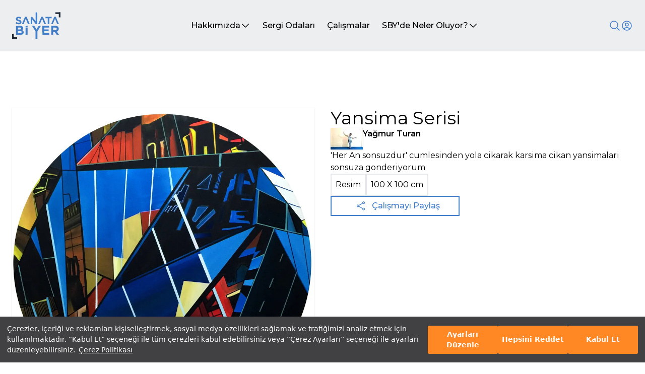

--- FILE ---
content_type: text/plain;charset=UTF-8
request_url: https://www.sanatabiyer.com/api/artworks/detail?artworkId=10676
body_size: 635
content:
{"success":true,"data":{"Id":10676,"UserId":11848,"Title":"Yansima Serisi","Url":"yansima-serisi","ArtworkDescription":"'Her An sonsuzdur' cumlesinden yola cikarak karsima cikan yansimalari sonsuza gonderiyorum ","Surface":"Tuval uzeri akrilik","Width":100,"Height":100,"Depth":5,"ArtworkCreationYear":null,"CategoryName":"Resim","FullName":"Yağmur Turan","ProfileImagePath":"/content/user/2134dc36.jpg","ProfileUrl":"yagmur-turan","TagNames":null,"MaterialNames":null,"ColorNames":null,"ExhibitionRoomTypes":[],"UserStatus":3,"HideProfileButton":1,"Media":"/content/old/3c22f8d3.jpeg","IsVideo":false,"otherArtworks":[]}}

--- FILE ---
content_type: application/javascript; charset=UTF-8
request_url: https://www.sanatabiyer.com/_next/static/chunks/app/layout-152711a697f3e8fe.js
body_size: 8699
content:
(self.webpackChunk_N_E=self.webpackChunk_N_E||[]).push([[3185],{13302:function(e,t,l){Promise.resolve().then(l.t.bind(l,47960,23)),Promise.resolve().then(l.bind(l,14418)),Promise.resolve().then(l.bind(l,3535)),Promise.resolve().then(l.bind(l,14888)),Promise.resolve().then(l.bind(l,98087)),Promise.resolve().then(l.bind(l,47239)),Promise.resolve().then(l.t.bind(l,65878,23)),Promise.resolve().then(l.t.bind(l,88003,23)),Promise.resolve().then(l.t.bind(l,37984,23)),Promise.resolve().then(l.bind(l,7409)),Promise.resolve().then(l.t.bind(l,2648,23))},14418:function(e,t,l){"use strict";l.d(t,{default:function(){return i}});var n=l(2265),i=()=>((0,n.useEffect)(()=>{if(void 0===window.cookieSeal){let e=document.createElement("script");return e.src="https://assets.cookieseal.com/cookie-seal.js",e.async=!0,e.id="cookieseal-script",e.onload=()=>{window.cookieSeal=new CookieSeal({tenantId:"5d4c077a162d6c40e0158531",siteId:"5d4d2f1881d06c83566403b5",lang:"tr",showLogo:!1,onChangePreference:function(e,t){if("MarketingCookies"===e&&t){var l,n,i,s,r,a,o;l=window,n=document,i="script",s="https://connect.facebook.net/en_US/fbevents.js",l.fbq||(r=l.fbq=function(){r.callMethod?r.callMethod.apply(r,arguments):r.queue.push(arguments)},l._fbq||(l._fbq=r),r.push=r,r.loaded=!0,r.version="2.0",r.queue=[],(a=n.createElement(i)).async=!0,a.src=s,(o=n.getElementsByTagName(i)[0]).parentNode.insertBefore(a,o)),fbq("init","".concat("858406821571777")),fbq("track","PageView")}if("PerformanceCookies"===e&&t){function d(){dataLayer.push(arguments)}window.dataLayer=window.dataLayer||[],d("js",new Date),d("config","".concat("P9VNKDZ3LN"))}}})},document.body.appendChild(e),()=>{document.body.removeChild(e)}}},[]),null)},3535:function(e,t,l){"use strict";l.d(t,{PolicyUpdatePopup:function(){return r}});var n=l(57437),i=l(2265),s=l(33145);let r=()=>{var e,t;let[l,r]=(0,i.useState)(!1),[a,o]=(0,i.useState)(!1),[d,c]=(0,i.useState)(!1),[m,u]=(0,i.useState)(null),[x,h]=(0,i.useState)(!1),[f,g]=(0,i.useState)(!1),[b,p]=(0,i.useState)(!1);(0,i.useEffect)(()=>{p(!0),g(!0)},[]),(0,i.useEffect)(()=>{if(!f||!b)return;let e=()=>{o(window.innerWidth<1024)};return e(),window.addEventListener("resize",e),h(!0),()=>{window.removeEventListener("resize",e)}},[f,b]),(0,i.useEffect)(()=>{if(!f)return;async function e(){let t=arguments.length>0&&void 0!==arguments[0]?arguments[0]:1,l=arguments.length>1&&void 0!==arguments[1]?arguments[1]:3;try{let s=await fetch("/api/verify-token",{method:"POST",headers:{"Content-Type":"application/json"},body:JSON.stringify({logout:!1}),cache:"no-store"});if(s.ok){let e=await s.json();if(u(e),(null==e?void 0:e.header)&&Array.isArray(e.header)){var n,i;let t=(null==e?void 0:null===(n=e.payload)||void 0===n?void 0:n.needsPolicyUpdate)===!0;(null==e?void 0:null===(i=e.payload)||void 0===i?void 0:i.userRoleId)===1&&t&&r(!0)}}else t<l&&setTimeout(()=>e(t+1,l),500*t)}catch(n){t<l&&setTimeout(()=>e(t+1,l),500*t)}}let t=setTimeout(()=>e(),200),n=()=>{l||setTimeout(()=>e(),100)},i=()=>{setTimeout(()=>e(),300)};return window.addEventListener("focus",n),window.addEventListener("userLoggedIn",i),()=>{clearTimeout(t),window.removeEventListener("focus",n),window.removeEventListener("userLoggedIn",i)}},[f,b,l]);let v=async()=>{if(c(!d),!d)try{let t=await fetch("/api/user-ops/confirm-agreement",{method:"POST",headers:{"Content-Type":"application/json"}});if(t.ok){let l=await t.json();if(l.success){let t=await fetch("/api/verify-token",{method:"POST",headers:{"Content-Type":"application/json"},body:JSON.stringify({logout:!1}),cache:"no-store"});if(t.ok){var e;let l=await t.json();u(l),(null==l?void 0:null===(e=l.payload)||void 0===e?void 0:e.isLatestAgreementConfirmed)===!0&&r(!1)}}else console.error("S\xf6zleşme onayı kaydedilemedi:",l.message),c(!1)}else{let e=await t.json().catch(()=>({}));console.error("API isteği başarısız:",{status:t.status,statusText:t.statusText,errorData:e}),c(!1)}}catch(e){console.error("S\xf6zleşme onayı g\xf6nderilirken hata:",e),c(!1)}};return b&&f&&f&&b&&x&&(null==m?void 0:m.header)&&Array.isArray(m.header)&&l&&(null==m?void 0:null===(e=m.payload)||void 0===e?void 0:e.userRoleId)===1&&(null==m?void 0:null===(t=m.payload)||void 0===t?void 0:t.needsPolicyUpdate)===!0?(0,n.jsx)("div",{className:"fixed inset-0 z-[9999] flex items-center justify-center bg-black bg-opacity-50 p-4 lg:p-8",children:(0,n.jsx)("div",{className:"flex flex-col w-[350px] max-h-[calc(100vh-2rem)] lg:max-h-[calc(100vh-4rem)] lg:!w-[550px] max-w-none relative bg-white rounded-lg shadow-2xl overflow-hidden my-4 lg:my-8",children:(0,n.jsxs)("div",{className:"p-4 lg:p-6 flex flex-col h-full overflow-y-auto",children:[(0,n.jsxs)("div",{className:"mb-4 text-center",children:[(0,n.jsx)("div",{className:"bg-gradient-to-r from-blue-100 to-purple-100 p-3 rounded-full w-16 h-16 lg:w-20 lg:h-20 mx-auto mb-3 flex items-center justify-center",children:(0,n.jsx)(s.default,{src:"/logo.svg",width:a?32:40,height:a?13:16,alt:"Sanata Bi Yer Logo"})}),(0,n.jsx)("h2",{className:"text-lg lg:text-xl font-bold text-gray-800 mb-3",children:"\uD83D\uDCCB \xd6nemli G\xfcncelleme Bildirimi"}),(0,n.jsx)("p",{className:"text-gray-600 text-xs lg:text-sm leading-relaxed mb-4 text-left",children:"Web Sitemizin Kullanım Koşulları, Kayıt S\xf6zleşmesi ve Aydınlatma Metni g\xfcncellenmiştir. Hizmetlerimizi kullanmaya devam edebilmeniz i\xe7in bu metinleri incelemenizi ve değişiklikleri kabul etmenizi rica ederiz."})]}),(0,n.jsxs)("div",{className:"bg-gradient-to-r from-orange-50 to-red-50 p-3 lg:p-4 rounded-xl mb-4 w-full border border-orange-200",children:[(0,n.jsx)("h3",{className:"font-semibold text-gray-800 mb-2 flex items-center text-sm lg:text-base text-left",children:"\uD83D\uDCC4 G\xfcncellenen D\xf6k\xfcmanlar:"}),(0,n.jsxs)("ul",{className:"text-xs lg:text-sm text-gray-700 space-y-3 text-left",children:[(0,n.jsxs)("li",{className:"flex items-start",children:[(0,n.jsx)("span",{className:"text-blue-500 mr-2 mt-0.5",children:"\uD83D\uDCDC"}),(0,n.jsxs)("div",{children:[(0,n.jsx)("a",{href:"/kullanim-kosullari.pdf",target:"_blank",rel:"noopener noreferrer",className:"text-blue-600 hover:text-blue-800 font-medium underline",children:"Web Sitesi Kullanım Koşulları"}),(0,n.jsx)("p",{className:"text-gray-600 text-xs mt-0.5",children:"Kullanım koşulları g\xfcncellenmiştir"})]})]}),(0,n.jsxs)("li",{className:"flex items-start",children:[(0,n.jsx)("span",{className:"text-green-500 mr-2 mt-0.5",children:"\uD83D\uDCDC"}),(0,n.jsxs)("div",{children:[(0,n.jsx)("a",{href:"/aydinlatma-metni.pdf",target:"_blank",rel:"noopener noreferrer",className:"text-blue-600 hover:text-blue-800 font-medium underline",children:"Aydınlatma Metni"}),(0,n.jsx)("p",{className:"text-gray-600 text-xs mt-0.5",children:"Kişisel veri işleme aydınlatma metni g\xfcncellenmiştir"})]})]}),(0,n.jsxs)("li",{className:"flex items-start",children:[(0,n.jsx)("span",{className:"text-orange-500 mr-2 mt-0.5",children:"\uD83D\uDCDC"}),(0,n.jsxs)("div",{children:[(0,n.jsx)("a",{href:"/websitesi-kayit-sozlesmesi.pdf",target:"_blank",rel:"noopener noreferrer",className:"text-blue-600 hover:text-blue-800 font-medium underline",children:"Web Sitesi Kayıt S\xf6zleşmesi"}),(0,n.jsx)("p",{className:"text-gray-600 text-xs mt-0.5",children:"Kayıt s\xf6zleşmesi şartları g\xfcncellenmiştir"})]})]})]})]}),(0,n.jsx)("div",{className:"bg-yellow-50 p-3 rounded-lg border border-yellow-200 mb-3 w-full",children:(0,n.jsxs)("div",{className:"flex items-start space-x-3 text-left",children:[(0,n.jsx)("input",{type:"checkbox",id:"memberConfirm",checked:d,onChange:v,className:"w-4 h-4 text-blue-600 bg-white border-2 border-gray-300 rounded focus:ring-blue-500 focus:ring-2 mt-1 cursor-pointer"}),(0,n.jsxs)("label",{htmlFor:"memberConfirm",className:"text-xs lg:text-sm text-gray-700 font-medium cursor-pointer flex-1",children:[(0,n.jsx)("strong",{children:"G\xfcncellenen t\xfcm metinleri okudum, inceledim ve kabul ediyorum."}),(0,n.jsx)("br",{}),(0,n.jsx)("span",{className:"text-xs text-gray-600 mt-1 block",children:"Bu onay ile yukarıda belirtilen t\xfcm g\xfcncellemeleri kabul etmiş olursunuz."})]})]})}),(0,n.jsxs)("div",{className:"text-center mt-auto",children:[(0,n.jsx)("p",{className:"text-xs text-gray-500 mb-1",children:"Bu pop-up sadece onay kutusu işaretlendiğinde kapanacaktır."}),(0,n.jsxs)("div",{className:"flex items-center justify-center text-xs text-gray-400",children:[(0,n.jsx)("span",{className:"mr-1",children:"⚖️"}),"Yasal y\xfck\xfcml\xfcl\xfck gereği onay gereklidir"]})]})]})})}):null}},47960:function(){}},function(e){e.O(0,[3587,528,5878,1644,1017,2971,2117,1744],function(){return e(e.s=13302)}),_N_E=e.O()}]);

--- FILE ---
content_type: image/svg+xml
request_url: https://www.sanatabiyer.com/_next/static/media/logo.d64ae598.svg
body_size: 3473
content:
<svg width="140" height="79" viewBox="0 0 140 79" fill="none" xmlns="http://www.w3.org/2000/svg">
<path d="M10.1252 32.1988L12.9291 28.8497C14.6816 30.4853 16.9792 31.381 19.3547 31.4589C21.3019 31.4589 22.4312 30.68 22.4312 29.4338V29.356C22.4312 28.1487 21.6524 27.5256 18.1086 26.6299C13.7859 25.5395 10.982 24.3323 10.982 20.0486V19.9707C10.982 16.0764 14.1364 13.4672 18.498 13.4672C21.4187 13.3893 24.2615 14.3629 26.5592 16.1932L24.1058 19.776C22.5091 18.5298 20.562 17.7899 18.498 17.6731C16.6677 17.6731 15.733 18.4909 15.733 19.5423V19.6202C15.733 21.0222 16.6677 21.4895 20.3283 22.4631C24.6899 23.5924 27.1433 25.1501 27.1433 28.9276V29.0055C27.1433 33.2892 23.8721 35.6647 19.2379 35.6647C15.8888 35.6258 12.6565 34.4186 10.1252 32.1988Z" fill="#437EC7"/>
<path d="M53.7803 13.7783H58.1419L68.2281 27.0189V0.732422H72.9013V35.3138H68.8512L58.4145 21.6448V35.3138H53.7803V13.7783Z" fill="#437EC7"/>
<path d="M103.238 18.1399H96.6953V13.7783H114.531V18.1399H107.989V35.3138H103.238V18.1399Z" fill="#437EC7"/>
<path d="M11.2933 40.0645H23.4046C26.4032 40.0645 28.7398 40.8823 30.2196 42.3621C31.3879 43.5304 32.0499 45.127 32.011 46.8016V46.8795C32.0889 49.255 30.7259 51.4747 28.584 52.5262C31.6216 53.6945 33.4519 55.4469 33.4519 58.9518V59.0297C33.4519 63.8197 29.5965 66.1952 23.6772 66.1952H11.2544L11.2933 40.0645ZM22.1584 50.618C24.6897 50.618 26.2864 49.8002 26.2864 47.853V47.7752C26.2864 46.0617 24.9234 45.0881 22.5089 45.0881H16.8232V50.618H22.1584ZM23.7161 61.1326C26.2474 61.1326 27.7662 60.2369 27.7662 58.2898V58.2119C27.7662 56.4594 26.4422 55.3691 23.5214 55.3691H16.8622V61.0937L23.7161 61.1326Z" fill="#437EC7"/>
<path d="M39.0986 46.8796H44.8233V66.1564H39.0986V46.8796ZM39.1765 40.1035H44.7843V44.8546H39.1765V40.1035Z" fill="#437EC7"/>
<path d="M67.683 55.8753L57.6357 40.0645H64.3339L70.5648 50.5401L76.9125 40.0645H83.416L73.4076 55.7585V78.2286H67.722L67.683 55.8753Z" fill="#437EC7"/>
<path d="M87.6606 40.0645H107.366V45.166H93.3853V50.4622H105.691V55.5638H93.3853V61.0547H107.561V66.1562H87.6996L87.6606 40.0645Z" fill="#437EC7"/>
<path d="M113.285 40.0645H125.241C128.551 40.0645 131.121 40.9991 132.834 42.7126C134.353 44.3092 135.171 46.4511 135.054 48.6709V48.7487C135.21 52.4094 132.951 55.7195 129.446 56.8489L135.872 66.1952H129.174L123.527 57.8225H119.01V66.1562H113.246V40.0645H113.285ZM124.812 52.7599C127.616 52.7599 129.213 51.28 129.213 49.0603V48.9824C129.213 46.529 127.499 45.2439 124.695 45.2439H119.01V52.7209H124.812V52.7599Z" fill="#437EC7"/>
<path d="M41.9027 13.623H37.5411L28.2727 35.3143H33.1406L35.0877 30.4854L36.7623 26.3185L36.8402 26.0848L39.6441 19.3087L42.409 26.0848L42.4869 26.3185L44.5509 31.4979L46.1865 35.3143H51.1322L41.9027 13.623Z" fill="#437EC7"/>
<path d="M89.1405 13.623H84.74L75.5105 35.3143H80.3784L82.2087 30.758L84.039 26.3185L84.078 26.1627L86.8818 19.3087L89.6857 26.1627L89.7247 26.3185L91.555 30.758L93.3853 35.3143H98.37L89.1405 13.623Z" fill="#437EC7"/>
<path d="M126.448 13.623H122.086L112.857 35.3143H117.686L119.555 30.7969L121.346 26.3185L121.424 26.1627L124.228 19.3087L126.993 26.1627L127.071 26.3185L128.901 30.7969L130.732 35.3143H135.677L126.448 13.623Z" fill="#437EC7"/>
<path d="M4.75104 63.5469H0V78.2284H4.75104V63.5469Z" fill="#1F2937"/>
<path d="M14.6815 73.5156H0V78.2667H14.6815V73.5156Z" fill="#1F2937"/>
<path d="M140 0.732422H135.249V15.4139H140V0.732422Z" fill="#1F2937"/>
<path d="M140 0.732422H125.319V5.48347H140V0.732422Z" fill="#1F2937"/>
</svg>
